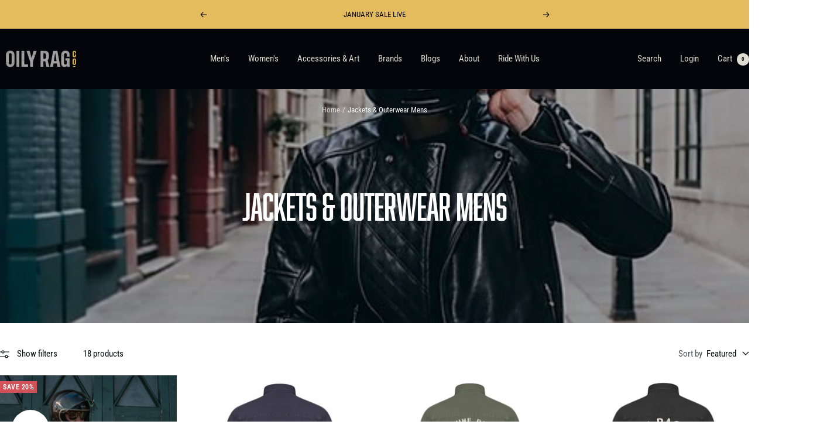

--- FILE ---
content_type: text/javascript
request_url: https://www.oilyrag.com/cdn/shop/t/11/assets/custom.js?v=167639537848865775061740417478
body_size: -638
content:
//# sourceMappingURL=/cdn/shop/t/11/assets/custom.js.map?v=167639537848865775061740417478
